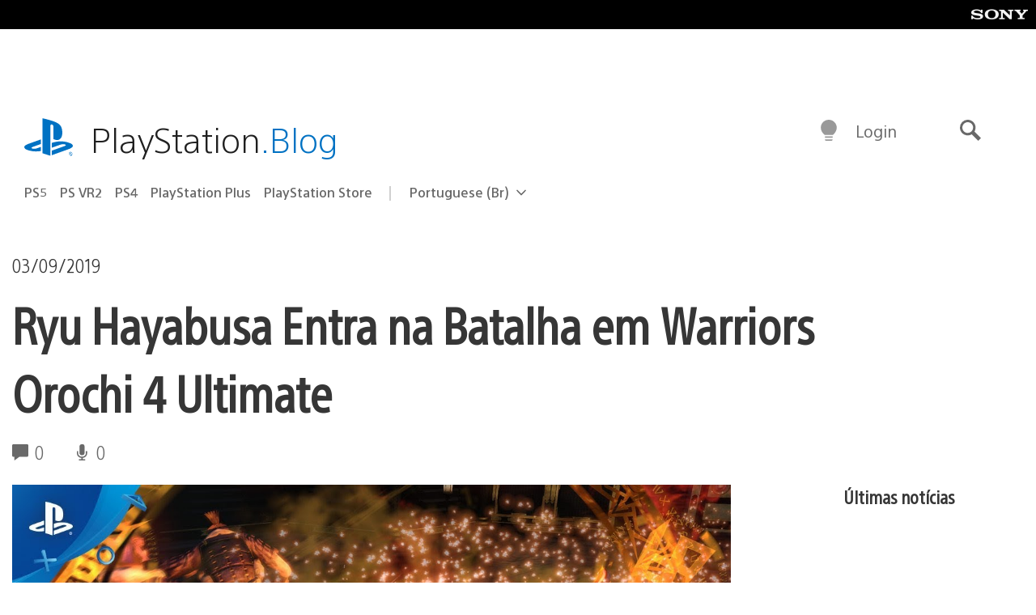

--- FILE ---
content_type: application/x-javascript;charset=utf-8
request_url: https://smetrics.aem.playstation.com/id?d_visid_ver=5.5.0&d_fieldgroup=A&mcorgid=BD260C0F53C9733E0A490D45%40AdobeOrg&mid=28121938998002008155988751757336867558&ts=1769563912278
body_size: -41
content:
{"mid":"28121938998002008155988751757336867558"}